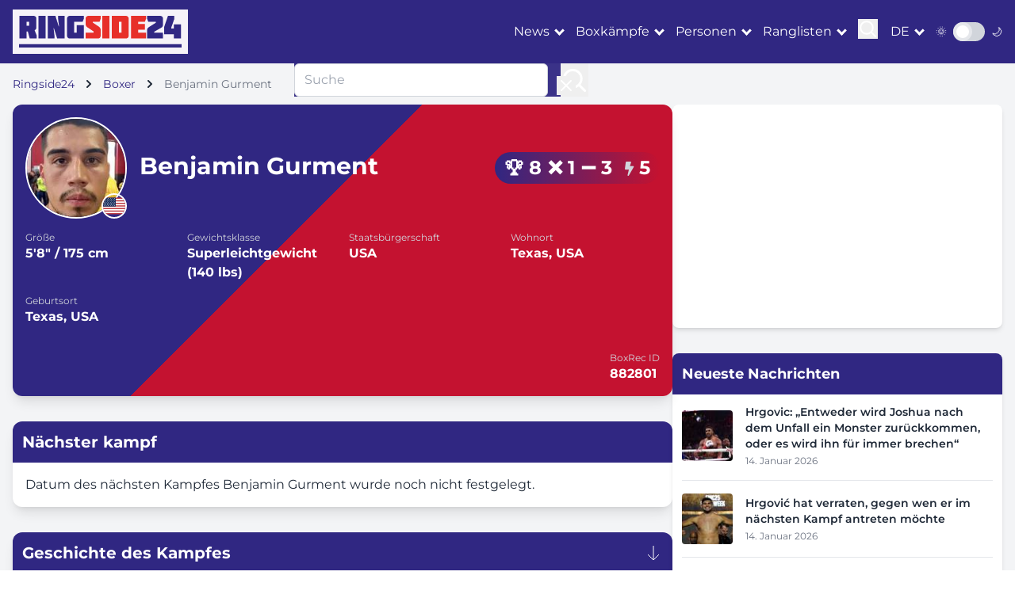

--- FILE ---
content_type: text/html; charset=utf-8
request_url: https://ringside24.com/de/persons/benjamin-gurment/
body_size: 9194
content:
<!DOCTYPE html>
<html lang="de">
	<head>
		<meta charset="utf-8" />
		<meta name="viewport" content="width=device-width, initial-scale=1" />
		<meta http-equiv="X-UA-Compatible" content="IE=edge" />
		<meta name="robots" content="max-snippet:-1, max-image-preview:large" />

		<title>
		Benjamin Gurment – Nächster kampf, Nachrichten, aktuelle Kämpfe, Boxrekorde, Video von Kämpfen, Fotos
		</title>

		
		
			<meta name="description" content="Aktuelle Boxnachrichten über Benjamin Gurment.Benjamin Gurment Profil und Statistiken: Größe, Alter, Gewicht, letzter Kampf und nächster Kampf" />
		

		<meta name="google-site-verification" content="0rFezepOBiw95ZUB3nJ4S2ZPFGexOsU-4s-PPyqmW8o" />
		<meta name="google-site-verification" content="O8ukmYJ2V2HzuQaSKN4M4t8ia8jGlzsFx9PRYeeUb8c" />
		<meta name="google-site-verification" content="msqUS24NlArHrSYdxmNXVXfTZQQWAExPsiqWrt2-rBE" />

		<meta name="theme-color" content="#302782" />
		<meta name="apple-mobile-web-app-title" content="RingSide24.com" />
		<meta name="application-name" content="RingSide24.com" />
		<meta name="apple-mobile-web-app-capable" content="yes" />
		<meta name="mobile-web-app-capable" content="yes" />
		<meta name="apple-touch-fullscreen" content="yes" />

		

		
			<link rel="dns-prefetch" href="//cdnjs.cloudflare.com" />
			<link rel="dns-prefetch" href="//fonts.googleapis.com" />
			<link rel="dns-prefetch" href="//mm.magnet.kiev.ua" />
			
				
					<link rel="dns-prefetch" href="//www.googletagservices.com" />
					<link rel="dns-prefetch" href="//securepubads.g.doubleclick.net" />
					<link rel="dns-prefetch" href="//pagead2.googlesyndication.com" />
				
				
			
			
				<link rel="preload" as="style" href="/static/CACHE/css/be944adbaa5d.css" />
			
			<link rel="preload" as="style" href="https://cdnjs.cloudflare.com/ajax/libs/font-awesome/5.15.3/css/all.min.css" />
		

		
	
			
				<meta property="og:site_name" content="RingSide24 auf Deutsch" />
			
			<meta property="og:image" content="https://ringside24.com/static/img/ringside_logo.png" />
			<meta property="og:image:width" content="205" />
			<meta property="og:image:height" content="40" />
			<meta property="og:type" content="website" />
			<meta property="og:url" content="https://ringside24.com/de/persons/benjamin-gurment/" />
		
	
		<link rel="alternate" hreflang="ru" href="https://ringside24.com/ru/persons/benjamin-gurment/" />
	
		<link rel="alternate" hreflang="en" href="https://ringside24.com/en/persons/benjamin-gurment/" />
	
		<link rel="alternate" hreflang="de" href="https://ringside24.com/de/persons/benjamin-gurment/" />
	
		<link rel="alternate" hreflang="uk" href="https://ringside24.com/uk/persons/benjamin-gurment/" />
	
	<link rel="amphtml" href="https://ringside24.com/de/persons/benjamin-gurment.amp" />


		
			<script type="application/ld+json">
			{
				"@context": "https://schema.org",
				"@type": "WebSite",
				"name": "RingSide24",
				"url": "https://ringside24.com/de/",
				"potentialAction": {
					"@type": "SearchAction",
					"target": "https://ringside24.com/de/search/?q={search_term_string}",
					"query-input": "required name=search_term_string"
				}
			}
			</script>
		

		<link rel="shortcut icon" href="/favicon.ico" />
		<link rel="canonical" href="https://ringside24.com/de/persons/benjamin-gurment/" />

		
		<link rel="stylesheet" href="/static/CACHE/css/be944adbaa5d.css" type="text/css" media="all" />
		

		
			<link rel="stylesheet" href="https://cdnjs.cloudflare.com/ajax/libs/font-awesome/5.15.3/css/all.min.css" />
		

		
			
				<rs-script data-js="loadlater" data-src="https://www.googletagservices.com/tag/js/gpt.js"></rs-script>
				<script>
					var googletag = googletag || {};
					googletag.cmd = googletag.cmd || [];
					
					googletag.cmd.push(function() {
						googletag.pubads().set('videoAdStartMuted', true);
						googletag.pubads().collapseEmptyDivs(true);
						googletag.pubads().enableSingleRequest();
						
						googletag.enableServices();
					});
				</script>
			
		

		
			
				
			
		

		
		

	</head>
	<body>
	<div id="wrapper" class="bg-gray-100 dark:bg-gray-900 text-gray-800 dark:text-gray-200">

		

<header class="bg-ringside-blue text-white sticky top-0 z-50">
	<nav class="container px-1 sm:px-4">
		<div class="flex items-center justify-between py-3">
			<a href="/de/" class="logo p-2 inline-block"><img src="/static/img/ringside_logo.png" alt="Ringside24" width="205" height="40" /></a>

			<div class="flex items-center space-x-4">
				<div class="hidden lg:flex items-center space-x-4">

						<div class="dropdown" data-js="dropdown">
							<a href="#" class="hover:text-ringside-red transition-duration-300">News</a>
							<ul class="bg-ringside-blue">
								<li><a href="/de/news/boxing/" class="hover:text-ringside-red transition-duration-300 p-2 border-b border-gray-200 dark:border-gray-700 block">Boxen news</a></li>
								<li><a href="/de/news/mma/" class="hover:text-ringside-red transition-duration-300 p-2 border-b border-gray-200 dark:border-gray-700 block">MMA-News</a></li>
								<li><a href="/de/news/kickboxing/" class="hover:text-ringside-red transition-duration-300 p-2 border-b border-gray-200 dark:border-gray-700 block">Nachrichten Kickboxen</a></li>
							</ul>
						</div>
						<div class="dropdown" data-js="dropdown">
							<a href="#" class="hover:text-ringside-red transition-duration-300">Boxkämpfe</a>
							<ul class="bg-ringside-blue">
								<li><a href="/de/boxing-schedule/" class="hover:text-ringside-red transition-duration-300 p-2 border-b border-gray-200 dark:border-gray-700 block">Boxen termine</a></li>
								<li><a href="/de/boxing-results/" class="hover:text-ringside-red transition-duration-300 p-2 border-b border-gray-200 dark:border-gray-700 block">Ergebnisse im Boxen</a></li>
								<li><a href="/de/mma-schedule/" class="hover:text-ringside-red transition-duration-300 p-2 border-b border-gray-200 dark:border-gray-700 block">MMA Zeitplan</a></li>
								<li><a href="/de/mma-results/" class="hover:text-ringside-red transition-duration-300 p-2 border-b border-gray-200 dark:border-gray-700 block">MMA-Ergebnisse</a></li>
							</ul>
						</div>
						<div class="dropdown" data-js="dropdown">
							<a href="#" class="hover:text-ringside-red transition-duration-300">Personen</a>
							<ul class="bg-ringside-blue">
								<li><a href="/de/persons/boxers/" class="hover:text-ringside-red transition-duration-300 p-2 border-b border-gray-200 dark:border-gray-700 block">Boxer</a></li>
								<li><a href="/de/persons/mma-fighters/" class="hover:text-ringside-red transition-duration-300 p-2 border-b border-gray-200 dark:border-gray-700 block">MMA Kämpfer</a></li>
							</ul>
						</div>
						<div class="dropdown" data-js="dropdown">
							<a href="#" class="hover:text-ringside-red transition-duration-300">Ranglisten</a>
							<ul class="bg-ringside-blue">
								<li><a href="/de/boxing-rankings/" class="hover:text-ringside-red transition-duration-300 p-2 border-b border-gray-200 dark:border-gray-700 block">Boxen Rangliste</a></li>
								<li><span class="transition-duration-300 p-2 border-b border-gray-200 dark:border-gray-700 block">Nach Organisation</span></li>
								<li class="pl-6"><a href="/de/boxing-rankings/wbc/" class="hover:text-ringside-red transition-duration-300 p-2 border-b border-gray-200 dark:border-gray-700 block">WBC</a></li>
								<li class="pl-6"><a href="/de/boxing-rankings/wba/" class="hover:text-ringside-red transition-duration-300 p-2 border-b border-gray-200 dark:border-gray-700 block">WBA</a></li>
								<li class="pl-6"><a href="/de/boxing-rankings/wbo/" class="hover:text-ringside-red transition-duration-300 p-2 border-b border-gray-200 dark:border-gray-700 block">WBO</a></li>
								<li class="pl-6"><a href="/de/boxing-rankings/ibf/" class="hover:text-ringside-red transition-duration-300 p-2 border-b border-gray-200 dark:border-gray-700 block">IBF</a></li>
							</ul>
						</div>

					<div>
						<button class="focus:outline-none" data-js="search">
							<svg id="icon-search" width="25" height="25" viewBox="0 0 24 24" fill="none" xmlns="http://www.w3.org/2000/svg">
								<path d="M15.7955 15.8111L21 21M18 10.5C18 14.6421 14.6421 18 10.5 18C6.35786 18 3 14.6421 3 10.5C3 6.35786 6.35786 3 10.5 3C14.6421 3 18 6.35786 18 10.5Z" stroke="#ffffff" stroke-width="2" stroke-linecap="round" stroke-linejoin="round"/>
							</svg>
						</button>
					</div>
				</div>

				<div class="flex items-center">
					<div class="dropdown" data-js="dropdown">
						<a href="/de/" class="hover:text-ringside-red transition-duration-300 uppercase">de</a>
						<ul class="bg-ringside-blue">
							
								
								<li><a href="/ru/persons/benjamin-gurment/" class="hover:text-ringside-red transition-duration-300 p-2 border-b border-gray-200 dark:border-gray-700 block">russisch</a></li>
								
							
								
								<li><a href="/en/persons/benjamin-gurment/" class="hover:text-ringside-red transition-duration-300 p-2 border-b border-gray-200 dark:border-gray-700 block">englisch</a></li>
								
							
								
								<li><a href="/uk/persons/benjamin-gurment/" class="hover:text-ringside-red transition-duration-300 p-2 border-b border-gray-200 dark:border-gray-700 block">Ukrainisch</a></li>
								
							
						</ul>
					</div>
				</div>

				<div class="flex items-center">
					<span class="mr-2 text-sm">🌞</span>
					<div class="relative inline-block w-10 mr-2 align-middle select-none transition duration-200 ease-in">
						<input type="checkbox" name="toggle" id="theme-toggle" class="toggle-checkbox absolute block w-6 h-6 rounded-full bg-white border-4 appearance-none cursor-pointer" data-js="theme-toggle" />
						<label for="theme-toggle" class="toggle-label block overflow-hidden h-6 rounded-full bg-gray-300 cursor-pointer"></label>
					</div>
					<span class="text-sm">🌙</span>
				</div>

                    <button class="lg:hidden focus:outline-none" data-js="mobile-menu">
                        <div class="icon-bar-wr">
                            <span class="icon-bar mb-1 block w-6 h-1 bg-white"></span>
                            <span class="icon-bar mb-1 block w-6 h-1 bg-white"></span>
                            <span class="icon-bar block w-6 h-1 bg-white"></span>
                        </div>
                    </button>
			</div>

		</div>
	</nav>
</header>

<div id="mobile-menu" class="fixed inset-0 bg-ringside-blue bg-opacity-95 z-50 transform translate-x-full transition-transform duration-300 ease-in-out lg:hidden">
	<div class="flex flex-col h-full justify-center items-center">
		<button class="absolute top-4 right-4 text-white">
                <svg class="w-6 h-6" fill="none" stroke="currentColor" viewBox="0 0 24 24" xmlns="http://www.w3.org/2000/svg">
                    <path stroke-linecap="round" stroke-linejoin="round" stroke-width="2" d="M6 18L18 6M6 6l12 12"></path>
                </svg>
		</button>
		<div class="accordion" data-js="accordion">

				<div>
					<a href="/de/news/boxing/" class="text-white text-xl py-2 hover:text-ringside-red">News</a>
					<ul class="hidden ml-2 py-2">
						<li><a href="/de/news/boxing/" class="text-white text-xl py-2 hover:text-ringside-red">Boxen news</a></li>
						<li><a href="/de/news/mma/" class="text-white text-xl py-2 hover:text-ringside-red">MMA-News</a></li>
						<li><a href="/de/news/kickboxing/" class="text-white text-xl py-2 hover:text-ringside-red">Nachrichten Kickboxen</a></li>
					</ul>
				</div>
				<div>
					<a href="/de/boxing-schedule/" class="text-white text-xl py-2 hover:text-ringside-red">Boxkämpfe</a>
					<ul class="hidden ml-2 py-2">
						<li><a href="/de/boxing-schedule/" class="text-white text-xl py-2 hover:text-ringside-red">Boxen termine</a></li>
						<li><a href="/de/boxing-results/" class="text-white text-xl py-2 hover:text-ringside-red">Ergebnisse im Boxen</a></li>
						<li><a href="/de/mma-schedule/" class="text-white text-xl py-2 hover:text-ringside-red">MMA Zeitplan</a></li>
						<li><a href="/de/mma-results/" class="text-white text-xl py-2 hover:text-ringside-red">MMA-Ergebnisse</a></li>
					</ul>
				</div>
				<div>
					<a href="/de/persons/boxers/" class="text-white text-xl py-2 hover:text-ringside-red">Personen</a>
					<ul class="hidden ml-2 py-2">
						<li><a href="/de/persons/boxers/" class="text-white text-xl py-2 hover:text-ringside-red">Boxer</a></li>
						<li><a href="/de/persons/mma-fighters/" class="text-white text-xl py-2 hover:text-ringside-red">MMA Kämpfer</a></li>
					</ul>
				</div>
				<div>
					<a href="/de/boxing-rankings/" class="text-white text-xl py-2 hover:text-ringside-red">Ranglisten</a>
					<ul class="hidden ml-2 py-2">
						<li><a href="/de/boxing-rankings/" class="text-white text-xl py-2 hover:text-ringside-red">Boxen Rangliste</a></li>
						<li><a href="/de/boxing-rankings/wbc/" class="text-white text-xl py-2 hover:text-ringside-red">WBC</a></li>
						<li><a href="/de/boxing-rankings/wba/" class="text-white text-xl py-2 hover:text-ringside-red">WBA</a></li>
						<li><a href="/de/boxing-rankings/wbo/" class="text-white text-xl py-2 hover:text-ringside-red">WBO</a></li>
						<li><a href="/de/boxing-rankings/ibf/" class="text-white text-xl py-2 hover:text-ringside-red">IBF</a></li>
					</ul>
				</div>

		</div>
	</div>
</div>

<div id="search-menu" class="fixed inset-0 bg-ringside-blue bg-opacity-95 z-50 transform translate-x-full transition-transform duration-300 ease-in-out hidden lg:block">
	<div class="flex flex-col h-full justify-center items-center">
		<button class="absolute top-4 right-4 text-white">
                <svg class="w-6 h-6" fill="none" stroke="currentColor" viewBox="0 0 24 24" xmlns="http://www.w3.org/2000/svg">
                    <path stroke-linecap="round" stroke-linejoin="round" stroke-width="2" d="M6 18L18 6M6 6l12 12"></path>
                </svg>
		</button>
		<form action="/de/search/" method="get" class="flex">
			<input type="text" name="q" value="" placeholder="Suche" class="w-80 px-3 py-2 border border-gray-300 rounded-md focus:outline-none focus:ring-2 focus:ring-ringside-blue" />
			<button type="submit" class="ml-4 focus:outline-none">
				<svg width="35" height="35" viewBox="0 0 24 24" fill="none" xmlns="http://www.w3.org/2000/svg">
					<path d="M15.7955 15.8111L21 21M18 10.5C18 14.6421 14.6421 18 10.5 18C6.35786 18 3 14.6421 3 10.5C3 6.35786 6.35786 3 10.5 3C14.6421 3 18 6.35786 18 10.5Z" stroke="#ffffff" stroke-width="2" stroke-linecap="round" stroke-linejoin="round"/>
				</svg>
			</button>
		</form>
	</div>
</div>

		
			



	
		

			


			


			

			


			


			


			


			


			


			
				
					<div id="ringside_branding">
						<script>
							(function () {
								googletag.cmd.push(function() {
									googletag.defineSlot('/146704994/ringside_branding', [1, 1], 'ringside_branding').addService(googletag.pubads());
									googletag.display('ringside_branding');
								});
							})();
						</script>
					</div>
				
			


		
	


	


		

		<main class="container py-4 px-1 sm:px-4">
			
	<nav class="text-sm mb-4">
		<ol class="list-none p-0 inline-flex" itemscope itemtype="https://schema.org/BreadcrumbList">
			<li class="flex items-center" itemprop="itemListElement" itemscope itemtype="https://schema.org/ListItem">
				<a href="/de/" class="text-ringside-blue dark:text-ringside-red" itemprop="item"><span itemprop="name">Ringside24</span></a>
				<svg class="fill-current w-3 h-3 mx-3" xmlns="http://www.w3.org/2000/svg" viewBox="0 0 320 512"><path d="M285.476 272.971L91.132 467.314c-9.373 9.373-24.569 9.373-33.941 0l-22.667-22.667c-9.357-9.357-9.375-24.522-.04-33.901L188.505 256 34.484 101.255c-9.335-9.379-9.317-24.544.04-33.901l22.667-22.667c9.373-9.373 24.569-9.373 33.941 0L285.475 239.03c9.373 9.372 9.373 24.568.001 33.941z"/></svg>
				<meta itemprop="position" content="1" />
			</li>
			<li class="flex items-center" itemprop="itemListElement" itemscope itemtype="https://schema.org/ListItem">
				
					<a href="/de/persons/boxers/" class="text-ringside-blue dark:text-ringside-red" itemprop="item"><span itemprop="name">Boxer</span></a>
				
				<svg class="fill-current w-3 h-3 mx-3" xmlns="http://www.w3.org/2000/svg" viewBox="0 0 320 512"><path d="M285.476 272.971L91.132 467.314c-9.373 9.373-24.569 9.373-33.941 0l-22.667-22.667c-9.357-9.357-9.375-24.522-.04-33.901L188.505 256 34.484 101.255c-9.335-9.379-9.317-24.544.04-33.901l22.667-22.667c9.373-9.373 24.569-9.373 33.941 0L285.475 239.03c9.373 9.372 9.373 24.568.001 33.941z"/></svg>
				<meta itemprop="position" content="2" />
			</li>
			<li class="text-gray-500">
				Benjamin Gurment
			</li>
		</ol>
	</nav>

			
			
				<section class="flex flex-col lg:flex-row gap-6">
					<div class="lg:w-2/3 space-y-8">
						
	<div class="bg-white rounded-xl shadow-lg overflow-hidden mb-8 diagonal-split-background">
		<div class="p-4 text-white relative z-10">
			<div class="flex flex-col md:flex-row items-center justify-between mb-4">
				<div class="flex flex-col md:flex-row items-center mb-4 md:mb-0">
					<div class="relative mr-4 mb-4 md:mb-0">
						
							
								<img src="/media/cache/a0/9e/a09e585a97831b436b57959907c3882a.jpg" alt="Benjamin Gurment" width="150" height="150" class="w-32 h-32 rounded-full object-cover border-2 border-white" />
							
						
						<img src="/static/img/flags/us.svg" alt="" width="32" height="32" class="absolute bottom-0 right-0 w-8 h-8 rounded-full border-2 border-white" />
					</div>
					<div class="text-center md:text-left">
						<h1 class="text-3xl font-bold mb-1">Benjamin Gurment</h1>
						
					</div>
				</div>
				<div class="record-pill flex items-center">
					<span title="Wins" class="mr-2">🏆 8</span>
					<span title="Losses" class="mr-2">❌ 1</span>
					<span title="Draws">➖ 3</span>
					<span title="KO" class="ml-4"><i class="fas fa-bolt text-lg text-gray-300"></i> 5</span>
				</div>
			</div>
			<div class="grid grid-cols-2 sm:grid-cols-4 gap-4 mb-4">
				
				
					<div>
						<span class="block text-xs text-gray-300">Größe</span>
						<span class="font-bold">5′8″ / 175 cm</span>
					</div>
				
				
					<div>
						<span class="block text-xs text-gray-300">Gewichtsklasse</span>
						<span class="font-bold">Superleichtgewicht (140 lbs)</span>
					</div>
				
				
				
					<div>
						<span class="block text-xs text-gray-300">Staatsbürgerschaft</span>
						<span class="font-bold"><a href="/de/persons/boxers/country-usa/">USA</a></span>
					</div>
				
				
				
					<div>
						<span class="block text-xs text-gray-300">Wohnort</span>
						<span class="font-bold">Texas, USA</span>
					</div>
				
				
					<div>
						<span class="block text-xs text-gray-300">Geburtsort</span>
						<span class="font-bold">Texas, USA</span>
					</div>
				
			</div>
			<div class="flex flex-wrap justify-between items-center">
				
				
				
				
				
				
			</div>
			<div class="mt-4 flex flex-col sm:flex-row justify-between items-center">
				<div class="mb-2 sm:mb-0">
					
				</div>
				
					<div>
						<span class="block text-xs text-gray-300">BoxRec ID</span>
						<span class="font-bold">882801</span>
					</div>
				
			</div>
		</div>
	</div>

	
		<div class="bg-white dark:bg-gray-800 rounded-xl shadow-lg overflow-hidden mb-8">
			<div class="bg-ringside-blue text-white p-3 flex justify-between items-center">
				<h2 class="text-xl font-bold">Nächster kampf</h2>
			</div>
			<div class="p-4">
				Datum des nächsten Kampfes Benjamin Gurment wurde noch nicht festgelegt.
			</div>
		</div>
	

	
		<div class="bg-white dark:bg-gray-800 rounded-xl shadow-lg overflow-hidden mb-8">
			<div class="bg-ringside-blue text-white p-3 flex justify-between items-center">
				<h2 class="text-xl font-bold">Geschichte des Kampfes</h2>
				<svg class="w-6 h-6" fill="none" stroke="currentColor" viewBox="0 0 24 24" xmlns="http://www.w3.org/2000/svg">
					<path strokeLinecap="round" strokeLinejoin="round" strokeWidth="2" d="M19 14l-7 7m0 0l-7-7m7 7V3"></path>
				</svg>
			</div>
			<div class="js-fight-history-container p-4">
				
					
							

	<!-- Mobile View -->
	<div class="lg:hidden space-y-4">
		<div class="bg-gray-100 dark:bg-gray-700 p-4 rounded-lg">
			<div class="flex flex-wrap justify-between items-center mb-2">
				<div class="text-sm text-gray-600 dark:text-gray-400 mb-2 sm:mb-0">
					<svg class="w-4 h-4 inline mr-1" fill="none" stroke="currentColor" viewBox="0 0 24 24" xmlns="http://www.w3.org/2000/svg">
						<path strokeLinecap="round" strokeLinejoin="round" strokeWidth="2" d="M8 7V3m8 4V3m-9 8h10M5 21h14a2 2 0 002-2V7a2 2 0 00-2-2H5a2 2 0 00-2 2v12a2 2 0 002 2z"></path>
					</svg>
					8. Februar 2024
				</div>
				<div class="inline-flex items-center bg-red-100 text-red-800 text-xs font-medium px-2.5 py-0.5 rounded-full dark:bg-green-900 dark:text-green-300">
					<svg class="w-3 h-3 mr-1" fill="currentColor" viewBox="0 0 20 20" xmlns="http://www.w3.org/2000/svg">
						<path fillRule="evenodd" clipRule="evenodd" d="M10 18a8 8 0 100-16 8 8 0 000 16zm3.707-9.293a1 1 0 00-1.414-1.414L9 10.586 7.707 9.293a1 1 0 00-1.414 1.414l2 2a1 1 0 001.414 0l4-4z"></path>
					</svg>
					Los (KO)
				</div>
			</div>
			<div class="flex flex-col sm:flex-row items-center justify-between">
				
				<div class="flex items-center mb-2 sm:mb-0">
					
						
							
								<img src="/media/cache/54/a6/54a6d471e0d4dbf11fb981c38ed35b99.jpg" alt="Abdullah Mason" width="40" height="50" class="w-8 h-8 rounded-full mr-2" loading="lazy" />
							
						
					

					<span class="font-bold text-green-600"><a href="/de/persons/abdullah-mason/">Abdullah Mason</a></span>
				</div>
				<div class="text-sm font-semibold mb-2 sm:mb-0">VS</div>
				<div class="flex items-center">
					<span class="text-red-600 font-bold"><a href="/de/persons/benjamin-gurment/">Benjamin Gurment</a></span>

					
						
								
								<img src="/media/cache/a2/48/a2480138081261306f63bb9bda3c6335.jpg" alt="Benjamin Gurment" width="40" height="50" class="w-8 h-8 rounded-full mr-2" loading="lazy" />
							
						
					
				</div>
				
			</div>
		</div>
	</div>

	<!-- Desktop view -->
	<div class="hidden lg:block overflow-x-auto">
		<table class="w-full min-w-full">
		
			<thead>
				<tr class="bg-gray-100 dark:bg-gray-700">
					<th class="p-2 text-left">Datum</th>
					<th class="p-2 text-center">Kämpfer</th>
					<th class="p-2 text-center">VS</th>
					<th class="p-2 text-center">Gegner</th>
					<th class="p-2 text-center">Ergebnis</th>
				</tr>
			</thead>
		
		<tbody>
			<tr class="hover:bg-gray-50 dark:hover:bg-gray-700 transition-colors duration-150">
				<td class="p-2">
					<div class="flex items-center">
						<svg class="w-4 h-4 mr-2 text-gray-400" fill="none" stroke="currentColor" viewBox="0 0 24 24" xmlns="http://www.w3.org/2000/svg">
							<path strokeLinecap="round" strokeLinejoin="round" strokeWidth="2" d="M8 7V3m8 4V3m-9 8h10M5 21h14a2 2 0 002-2V7a2 2 0 00-2-2H5a2 2 0 00-2 2v12a2 2 0 002 2z"></path>
						</svg>
						8. Februar 2024
					</div>
				</td>
			
			<td class="p-2">
				<div class="flex items-center justify-center">
					
						
								
								<img src="/media/cache/54/a6/54a6d471e0d4dbf11fb981c38ed35b99.jpg" alt="Abdullah Mason" width="40" height="50" class="w-8 h-8 rounded-full mr-2" loading="lazy" />
							
						
					
					<span class="font-bold text-green-600"><a href="/de/persons/abdullah-mason/">Abdullah Mason</a></span>
				</div>
			</td>
			<td class="p-2 text-center">
				<div class="relative">
					<div class="absolute inset-0 flex items-center">
						<div class="w-full border-t border-gray-300"></div>
					</div>
					<div class="relative flex justify-center">
						<span class="bg-white dark:bg-gray-800 px-2 text-sm text-gray-500">VS</span>
					</div>
				</div>
			</td>
			<td class="p-2">
				<div class="flex items-center justify-center">
					
						
								
								<img src="/media/cache/a2/48/a2480138081261306f63bb9bda3c6335.jpg" alt="Benjamin Gurment" width="40" height="50" class="w-8 h-8 rounded-full mr-2" loading="lazy" />
							
						
					
					<span class="text-red-600 font-bold"><a href="/de/persons/benjamin-gurment/">Benjamin Gurment</a></span>
				</div>
			</td>
			
			<td class="p-2 text-center">
				<div class="inline-flex items-center bg-red-100 text-red-800 text-xs font-medium px-2.5 py-0.5 rounded-full dark:bg-green-900 dark:text-green-300">
					<svg class="w-3 h-3 mr-1" fill="currentColor" viewBox="0 0 20 20" xmlns="http://www.w3.org/2000/svg">
						<path fillRule="evenodd" clipRule="evenodd" d="M10 18a8 8 0 100-16 8 8 0 000 16zm3.707-9.293a1 1 0 00-1.414-1.414L9 10.586 7.707 9.293a1 1 0 00-1.414 1.414l2 2a1 1 0 001.414 0l4-4z"></path>
					</svg>
					Los (KO)
				</div>
			</td>
			</tr>
		</tbody>
		</table>
	</div>
					
				
			</div>
			<div class="text-center mt-4 pb-4">
				<a href="#" class="js-view-full-fight-history-button inline-flex items-center text-ringside-blue dark:text-ringside-gold hover:underline transition-colors duration-300">
					Vollständige Kampfhistorie anzeigen
					<svg class="w-4 h-4 ml-2" fill="none" stroke="currentColor" viewBox="0 0 24 24" xmlns="http://www.w3.org/2000/svg">
						<path strokeLinecap="round" strokeLinejoin="round" strokeWidth="2" d="M14 5l7 7m0 0l-7 7m7-7H3"></path>
					</svg>
				</a>
			</div>
		</div>
	

	

	

	
		<section class="mb-8">
			<h2 class="text-2xl font-semibold mb-2">Neueste Nachrichten</h2>
			<div class="p-4">
				<div class="js-news-container grid grid-cols-1 md:grid-cols-2 gap-6">
					


	<article class="bg-white dark:bg-gray-800 rounded-xl shadow-md overflow-hidden hover:shadow-lg transition-shadow duration-300">
		<a href="/de/news/boxing/158054-wie-man-abdullah-mason-gegen-luis-lebron-sieht-live-stream-and-tv-kanle" class="block">
			<div class="relative">
				
				
					
						<img src="/media/cache/d9/64/d964dfe798d3093304574f3679e63701.jpg" alt="Wie man Abdullah Mason gegen Luis Lebron sieht - Live Stream &amp; TV Kanäle" width="400" height="206" class="w-full h-48 object-cover transition-transform duration-300 hover:scale-105" loading="lazy" />
					
				
				
				<div class="absolute top-0 right-0 bg-ringside-blue text-white text-xs font-semibold px-2 py-1 m-2 rounded">
					5. Juli 2024
				</div>
				
			</div>
			<div class="p-4">
				<h3 class="font-bold text-lg mb-3 hover:text-ringside-blue dark:hover:text-ringside-gold transition-colors duration-300">Wie man Abdullah Mason gegen Luis Lebron sieht - Live Stream &amp; TV Kanäle</h3>
			</div>
		</a>
		<div class="px-4 pb-4">
			<div class="flex items-center">
				
				<span class="text-sm font-medium text-gray-900 dark:text-gray-100"><a href="/de/author/george-fields/">George Fields</a></span>
			</div>
		</div>
	</article>



				</div>
				<div class="text-center mt-6">
					<a href="#" class="js-view-all-news-button bg-ringside-blue text-white px-6 py-2 rounded-full text-sm font-semibold hover:bg-ringside-red transition duration-300 transform hover:scale-105">Alle Nachrichten anzeigen</a>
				</div>
			</div>
		</section>
	

	

	

					</div>
					<aside class="lg:w-1/3 space-y-8">
						
							
								
									
										<div class="bg-white dark:bg-gray-800 rounded-lg shadow-md mb-6 p-4">
											



	
		

			


			
				<div style="min-height: 250px;" class="text-center">
				<div id="ringside_premium">
					<script>
						(function() {
							googletag.cmd.push(function() {
								var allboxing_premium = googletag.sizeMapping().addSize([1280, 700], [[300, 250], [300, 600], [336, 280]]).addSize([1, 1], [300, 250]).build();
								googletag.defineSlot('/146704994/ringside_premium', [[300, 250], [336, 280], [300, 600]], 'ringside_premium').defineSizeMapping(allboxing_premium).addService(googletag.pubads());
								googletag.display('ringside_premium');
							});
						})();
					</script>
				</div>
				</div>
			


			

			


			


			


			


			


			


			


		
	


	


										</div>
									
									<div id="sidebar-bookmakers" class="bookmakers-sidebar">
	
</div>
								
							
							
								<section class="bg-white dark:bg-gray-800 rounded-lg shadow-md mb-6">
									<h2 class="bg-ringside-blue text-white p-3 font-bold text-lg rounded-t-lg">
										Neueste Nachrichten
									</h2>
									<div class="space-y-4 p-3">
										
											


	
		<article class="flex items-center space-x-4 pb-4 border-b border-gray-200 dark:border-gray-700">
			
				
					<img src="/media/cache/de/43/de43bacd3a0b5010d584b1907452f873.jpg" alt="Hrgovic: „Entweder wird Joshua nach dem Unfall ein Monster zurückkommen, oder es wird ihn für immer brechen“" width="100"
						height="67" class="w-16 h-16 object-cover rounded" loading="lazy" />
				
			
			<div>
				<h3 class="font-semibold text-sm"><a href="/de/news/boxing/247275-hrgovic-entweder-wird-joshua-nach-dem-unfall-ein-monster-zurckkommen-oder-es-wird-ihn-fr-immer-brechen" class="hover:text-ringside-blue dark:hover:text-ringside-red">Hrgovic: „Entweder wird Joshua nach dem Unfall ein Monster zurückkommen, oder es wird ihn für immer brechen“</a></h3>
				<p class="text-xs text-gray-500 dark:text-gray-400 mt-1">14. Januar 2026</p>
			</div>
		</article>
	

	
		<article class="flex items-center space-x-4 pb-4 border-b border-gray-200 dark:border-gray-700">
			
				
					<img src="/media/cache/60/c3/60c3f59d4f40526dc010917c2cac27bc.jpg" alt="Hrgović hat verraten, gegen wen er im nächsten Kampf antreten möchte" width="100"
						height="70" class="w-16 h-16 object-cover rounded" loading="lazy" />
				
			
			<div>
				<h3 class="font-semibold text-sm"><a href="/de/news/boxing/247259-hrgovi-hat-verraten-gegen-wen-er-im-nchsten-kampf-antreten-mchte" class="hover:text-ringside-blue dark:hover:text-ringside-red">Hrgović hat verraten, gegen wen er im nächsten Kampf antreten möchte</a></h3>
				<p class="text-xs text-gray-500 dark:text-gray-400 mt-1">14. Januar 2026</p>
			</div>
		</article>
	

	
		<article class="flex items-center space-x-4 pb-4 border-b border-gray-200 dark:border-gray-700">
			
				
					<img src="/media/cache/29/67/29676a98b08c0041b2daf7f7625eb65c.jpg" alt="Hrgović gab eine Vorhersage für den möglichen Kampf zwischen Usyk und Kabayel" width="100"
						height="67" class="w-16 h-16 object-cover rounded" loading="lazy" />
				
			
			<div>
				<h3 class="font-semibold text-sm"><a href="/de/news/boxing/247218-hrgovi-gab-eine-vorhersage-fr-den-mglichen-kampf-zwischen-usyk-und-kabayel" class="hover:text-ringside-blue dark:hover:text-ringside-red">Hrgović gab eine Vorhersage für den möglichen Kampf zwischen Usyk und Kabayel</a></h3>
				<p class="text-xs text-gray-500 dark:text-gray-400 mt-1">12. Januar 2026</p>
			</div>
		</article>
	

	
		<article class="flex items-center space-x-4 pb-4 border-b border-gray-200 dark:border-gray-700">
			
				
					<img src="/media/cache/12/ed/12ed49c4870a9d80c766db728f0e92df.jpg" alt="White erstaunt über Hearns negative Reaktion auf die Gründung einer neuen Boxpromotion" width="100"
						height="67" class="w-16 h-16 object-cover rounded" loading="lazy" />
				
			
			<div>
				<h3 class="font-semibold text-sm"><a href="/de/news/boxing/247198-white-erstaunt-ber-hearns-negative-reaktion-auf-die-grndung-einer-neuen-boxpromotion" class="hover:text-ringside-blue dark:hover:text-ringside-red">White erstaunt über Hearns negative Reaktion auf die Gründung einer neuen Boxpromotion</a></h3>
				<p class="text-xs text-gray-500 dark:text-gray-400 mt-1">12. Januar 2026</p>
			</div>
		</article>
	

	
		<article class="flex items-center space-x-4 pb-4 border-b border-gray-200 dark:border-gray-700">
			
				
					<img src="/media/cache/7d/1f/7d1f2c6e99859a273e680ab0b0877126.jpg" alt="Fury enthüllte das Gewicht, das er bei seiner Rückkehr anstrebt" width="100"
						height="63" class="w-16 h-16 object-cover rounded" loading="lazy" />
				
			
			<div>
				<h3 class="font-semibold text-sm"><a href="/de/news/boxing/247178-fury-enthllte-das-gewicht-das-er-bei-seiner-rckkehr-anstrebt" class="hover:text-ringside-blue dark:hover:text-ringside-red">Fury enthüllte das Gewicht, das er bei seiner Rückkehr anstrebt</a></h3>
				<p class="text-xs text-gray-500 dark:text-gray-400 mt-1">11. Januar 2026</p>
			</div>
		</article>
	

	
		<article class="flex items-center space-x-4 pb-4 border-b border-gray-200 dark:border-gray-700">
			
				
					<img src="/media/cache/69/3e/693ea76067c2cfa7509edf168c56ffc3.jpg" alt="De La Hoya fordert eine Aufteilung des Preisgeldes im Verhältnis 60-40 zugunsten von Ortiz Jr. für einen Kampf mit Ennis" width="100"
						height="64" class="w-16 h-16 object-cover rounded" loading="lazy" />
				
			
			<div>
				<h3 class="font-semibold text-sm"><a href="/de/news/boxing/247174-de-la-hoya-fordert-eine-aufteilung-des-preisgeldes-im-verhltnis-60-40-zugunsten-von-ortiz-jr-fr-einen-kampf-mit-ennis" class="hover:text-ringside-blue dark:hover:text-ringside-red">De La Hoya fordert eine Aufteilung des Preisgeldes im Verhältnis 60-40 zugunsten von Ortiz Jr. für einen Kampf mit Ennis</a></h3>
				<p class="text-xs text-gray-500 dark:text-gray-400 mt-1">11. Januar 2026</p>
			</div>
		</article>
	

	
		<article class="flex items-center space-x-4 pb-4 border-b border-gray-200 dark:border-gray-700">
			
				
					<img src="/media/cache/19/ca/19caa5b86f20dfdaaeee4fe80f14b8fb.jpg" alt="Trainer Nakatani sprach über den Kampf gegen Inoue" width="100"
						height="62" class="w-16 h-16 object-cover rounded" loading="lazy" />
				
			
			<div>
				<h3 class="font-semibold text-sm"><a href="/de/news/boxing/247170-trainer-nakatani-sprach-ber-den-kampf-gegen-inoue" class="hover:text-ringside-blue dark:hover:text-ringside-red">Trainer Nakatani sprach über den Kampf gegen Inoue</a></h3>
				<p class="text-xs text-gray-500 dark:text-gray-400 mt-1">11. Januar 2026</p>
			</div>
		</article>
	

	
		<article class="flex items-center space-x-4 pb-4 border-b border-gray-200 dark:border-gray-700">
			
				
					<img src="/media/cache/44/6b/446b26bce0f60aaee8a82604fe60f6e5.jpg" alt="Usyk verriet, wann er mit der Vorbereitung auf die Kämpfe mit Joshua und Fury begann" width="100"
						height="67" class="w-16 h-16 object-cover rounded" loading="lazy" />
				
			
			<div>
				<h3 class="font-semibold text-sm"><a href="/de/news/boxing/247162-usyk-verriet-wann-er-mit-der-vorbereitung-auf-die-kmpfe-mit-joshua-und-fury-begann" class="hover:text-ringside-blue dark:hover:text-ringside-red">Usyk verriet, wann er mit der Vorbereitung auf die Kämpfe mit Joshua und Fury begann</a></h3>
				<p class="text-xs text-gray-500 dark:text-gray-400 mt-1">11. Januar 2026</p>
			</div>
		</article>
	

	
		<article class="flex items-center space-x-4 pb-4 border-b border-gray-200 dark:border-gray-700">
			
				
					<img src="/media/cache/3e/4d/3e4dff3f7423bc2859636b5411ab05e0.jpg" alt="Smith stoppte Matias, eroberte den WBC-Titel" width="100"
						height="67" class="w-16 h-16 object-cover rounded" loading="lazy" />
				
			
			<div>
				<h3 class="font-semibold text-sm"><a href="/de/news/boxing/247150-smith-stoppte-matias-wird-den-wbc-titel-bekommen" class="hover:text-ringside-blue dark:hover:text-ringside-red">Smith stoppte Matias, eroberte den WBC-Titel</a></h3>
				<p class="text-xs text-gray-500 dark:text-gray-400 mt-1">11. Januar 2026</p>
			</div>
		</article>
	

	
		<article class="flex items-center space-x-4 pb-4 border-b border-gray-200 dark:border-gray-700">
			
				
					<img src="/media/cache/08/19/081925a83caae836a324eec250e1e315.jpg" alt="Wilder über den Kampf mit Usyk: &quot;Ich werde die Welt erschüttern wie Muhammad Ali&quot;" width="100"
						height="62" class="w-16 h-16 object-cover rounded" loading="lazy" />
				
			
			<div>
				<h3 class="font-semibold text-sm"><a href="/de/news/boxing/247138-wilder-ber-den-kampf-mit-usyk-ich-werde-die-welt-erschttern-wie-muhammad-ali" class="hover:text-ringside-blue dark:hover:text-ringside-red">Wilder über den Kampf mit Usyk: &quot;Ich werde die Welt erschüttern wie Muhammad Ali&quot;</a></h3>
				<p class="text-xs text-gray-500 dark:text-gray-400 mt-1">11. Januar 2026</p>
			</div>
		</article>
	

										
									</div>
								</section>
							
							
								
									<div class="bg-white dark:bg-gray-800 rounded-lg shadow-md mt-6 p-4 sticky top-22">
										



	
		

			


			


			

			


			


			


			


			
				<div id="ringside_scroll" class="text-center"></div>
				<script>
					(function () {
						googletag.cmd.push(function() {
							gptadslots_scroll = googletag.defineSlot('/146704994/ringside_scroll', [300, 600], 'ringside_scroll').addService(googletag.pubads());
							googletag.pubads().refresh([gptadslots_scroll]);
						});
					})();
				</script>
			


			


			


		
	


	


									</div>
								
							
						
					</aside>
				</section>
				
			
		</main>

		

<footer class="bg-ringside-blue text-white mt-12">
	<div class="container py-8 px-2 sm:px-4">
		<div class="grid grid-cols-1 md:grid-cols-5 gap-8">
			<div>
				<h3 class="font-bold text-lg mb-4">Über Ringside24.com</h3>
				<ul class="space-y-2">
					<li><a href="/de/about/">Über Ringside24.com</a></li>
					<li><a href="/de/contact/">Kontakte</a></li>
					
						<li><a href="/de/advertise-with-us/">Werben Sie mit uns</a></li>
					
					<li><a href="/de/policy/">Datenschutzrichtlinie</a></li>
					<li><a href="https://magnet.kiev.ua/en/rules/" target="_blank" rel="nofollow">Nutzungsbedingungen</a></li>
				</ul>
			</div>
			<div>
				<h3 class="font-bold text-lg mb-4">Boxen</h3>
				<ul class="space-y-2">
					<li><a href="/de/boxing-schedule/">Boxkämpfe</a></li>
					<li><a href="/de/boxing-results/">Boxen Ergebnisse</a></li>
					<li><a href="/de/tags/world-boxing/">Weltboxen</a></li>
					<li><a href="/de/tags/womens-boxing/">Frauenboxen</a></li>
					<li><a href="/de/tags/ukrainian-boxing/">Ukrainisch Boxen</a></li>
					<li><a href="/de/tags/olympic-boxing/">Olympisches Boxen</a></li>
				</ul>
			</div>
			<div>
				<h3 class="font-bold text-lg mb-4">MMA</h3>
				<ul class="space-y-2">
					<li><a href="/de/mma-schedule/">MMA Heute: UFC, Bellator</a></li>
					<li><a href="/de/mma-results/">MMA Ergebnisse: UFC, Bellator</a></li>
					<li><a href="/de/tags/ufc/">UFC</a></li>
					<li><a href="/de/tags/bellator/">Bellator</a></li>
					<li><a href="/de/tags/bkfc/">BKFC</a></li>
					<li><a href="/de/tags/one/">One Championship</a></li>
					<li><a href="/de/tags/pfl/">PFL</a></li>
				</ul>
			</div>
			<div>
				<h3 class="font-bold text-lg mb-4">Kickboxen</h3>
				<ul class="space-y-2">
					<li><a href="/de/tags/glory/">Glory</a></li>
				</ul>
			</div>
			<div>
				<h3 class="font-bold text-lg mb-4">
					
						Boxer
					
				</h3>
				<ul class="space-y-2">
					
						
						
						
							<li><a href="/de/persons/agit-kabayel/">Agit Kabayel</a></li>
							<li><a href="/de/persons/michael-eifert/">Michael Eifert</a></li>
							<li><a href="/de/persons/felix-sturm/">Felix Sturm</a></li>
							<li><a href="/de/persons/vincenzo-gualtieri/">Vincenzo Gualtieri</a></li>
							<li><a href="/de/persons/artem-harutyunyan/">Artem Harutyunyan</a></li>
							<li><a href="/de/persons/vincent-feigenbutz/">Vincent Feigenbutz</a></li>
							<li><a href="/de/persons/robin-krasniqi/">Robin Krasniqi</a></li>
						
						
						
						
					
				</ul>
			</div>
		</div>
		<div class="mt-8 pt-8 border-t border-gray-700 text-center">
                <p>
				
					&copy; Ringside24.com, 2026. Referenz auf Ringside24.com ist obligatorisch bei voller oder teilweiser Verwendung von Materialien.
				
			 </p>
			<div class="mt-4 flex justify-center space-x-4">
				
				
			</div>
		</div>
	</div>
</footer>

		
	
			<script src="/static/js/ring/jquery-all.js?v=09122025"></script>
			<script src="/static/js/ring/core-scripts.js?v=09122025"></script>
			<script src="/static/js/ring/core.js?v=09122025"></script>
		
	<script src="/static/js/ring/person.js"></script>


		
		

		
		

		<!-- Matomo -->
		<rs-script data-js="loadlater" data-wait="2500">
			var _paq = window._paq = window._paq || [];
			_paq.push(['trackPageView']);
			_paq.push(['enableLinkTracking']);
			(function() {
				var u="//mm.magnet.kiev.ua/";
				_paq.push(['setTrackerUrl', u+'matomo.php']);
				_paq.push(['setSiteId', '1']);
				var d=document, g=d.createElement('script'), s=d.getElementsByTagName('script')[0];
				g.async=true; g.src=u+'matomo.js'; s.parentNode.insertBefore(g,s);
			})();
		</rs-script>
		<!-- End Matomo -->

		
			<!-- Google tag (gtag.js) G4 -->
			<rs-script data-js="loadlater" data-wait="2500" data-src="https://www.googletagmanager.com/gtag/js?id=G-DPZJLB78XY"></rs-script>
			<rs-script data-js="loadlater" data-wait="2200">
				window.dataLayer = window.dataLayer || [];
				function gtag(){dataLayer.push(arguments);}
				gtag('js', new Date());
				gtag('config', 'G-DPZJLB78XY');
			</rs-script>
			<!-- End Google tag (gtag.js) G4 -->
		

		
			



	
		

			


			


			
				<div id="ringside_interstitial">
				<script>
					(function() {
						googletag.cmd.push(function() {
							var ringside_interstitial = googletag.defineOutOfPageSlot('/146704994/ringside_interstitial', googletag.enums.OutOfPageFormat.INTERSTITIAL);
							if( ringside_interstitial ) {
								ringside_interstitial.addService(googletag.pubads());
							}
						});
					})();
				</script>
				</div>
			

			


			


			


			


			


			


			


		
	


	


		

		
			



	
		

			


			


			

			
				
			


			


			


			


			


			


			


		
	


	


		

		<!-- LoadLater -->
		<script>function loadLater(){document.querySelectorAll('[data-js="loadlater"]').forEach((e=>{var t=e.dataset.wait||0,a=e.dataset.src||0,d=document.createElement("script");setTimeout((()=>{a?(d.src=a,d.async=!0,document.head.appendChild(d)):(d.innerHTML=e.innerHTML,e.after(d)),e.remove()}),t)}))}"loading"===document.readyState?document.addEventListener("DOMContentLoaded",loadLater):loadLater();</script>

	</div>
	</body>
</html>

--- FILE ---
content_type: text/html; charset=utf-8
request_url: https://www.google.com/recaptcha/api2/aframe
body_size: 266
content:
<!DOCTYPE HTML><html><head><meta http-equiv="content-type" content="text/html; charset=UTF-8"></head><body><script nonce="tVl22FzEWQDKIyp2pEuDLQ">/** Anti-fraud and anti-abuse applications only. See google.com/recaptcha */ try{var clients={'sodar':'https://pagead2.googlesyndication.com/pagead/sodar?'};window.addEventListener("message",function(a){try{if(a.source===window.parent){var b=JSON.parse(a.data);var c=clients[b['id']];if(c){var d=document.createElement('img');d.src=c+b['params']+'&rc='+(localStorage.getItem("rc::a")?sessionStorage.getItem("rc::b"):"");window.document.body.appendChild(d);sessionStorage.setItem("rc::e",parseInt(sessionStorage.getItem("rc::e")||0)+1);localStorage.setItem("rc::h",'1768467188828');}}}catch(b){}});window.parent.postMessage("_grecaptcha_ready", "*");}catch(b){}</script></body></html>

--- FILE ---
content_type: application/javascript; charset=utf-8
request_url: https://fundingchoicesmessages.google.com/f/AGSKWxVJ9TjueFg1pGNzCbcQ-2T7xWqXrEzU-E032Hkmv7QSWfynNu_KvoLG7nk8kPX3auQzDleDeyhNmgh_8pJseeBq687CPF1h7u_II82Y_RVSXZdI_8Ji_8t6buDAuvu2OtNWoZHUFoaygD88mdQdhK28mSZ98rGS-Bs7tb1hVD0dVVPBmRuT_YsRpQB3/_.net/bnr/.gr/ads//ad_skyscraper./deliverjs.nmi?/ads-admin.
body_size: -1290
content:
window['d2655edb-2228-4c8d-b14d-2b1ecaa4a2c4'] = true;